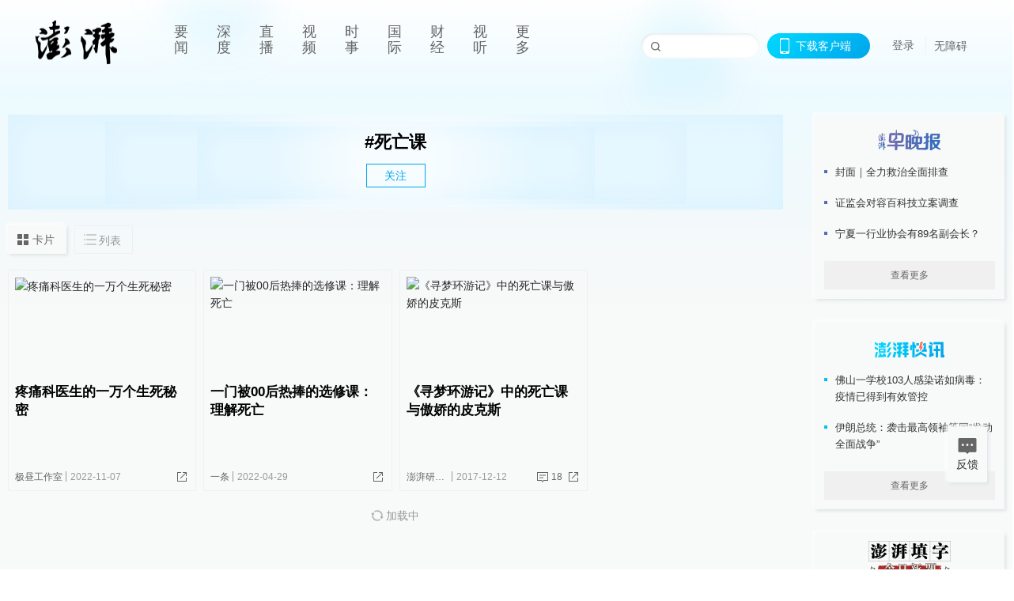

--- FILE ---
content_type: text/html; charset=utf-8
request_url: https://www.thepaper.cn/tag/753784
body_size: 6425
content:
<!DOCTYPE html><html><head><meta charSet="utf-8"/><meta name="viewport" content="width=device-width"/><link rel="icon" href="/favicon.ico"/><title>死亡课_澎湃新闻-The Paper</title><meta name="robots" content="index,follow"/><meta name="description" content="澎湃，澎湃新闻，澎湃新闻网，新闻与思想，澎湃是植根于中国上海的时政思想类互联网平台，以最活跃的原创新闻与最冷静的思想分析为两翼，是互联网技术创新与新闻价值传承的结合体，致力于问答式新闻与新闻追踪功能的实践。"/><meta property="og:title" content="死亡课_澎湃新闻-The Paper"/><meta property="og:description" content="澎湃，澎湃新闻，澎湃新闻网，新闻与思想，澎湃是植根于中国上海的时政思想类互联网平台，以最活跃的原创新闻与最冷静的思想分析为两翼，是互联网技术创新与新闻价值传承的结合体，致力于问答式新闻与新闻追踪功能的实践。"/><meta property="keywords" content="澎湃，Paper，The Paper，热问答，新闻跟踪，政治，时政，政经，澎湃新闻，新闻，思想，原创新闻，突发新闻，独家报道，上海报业，东方早报，东方报业，上海东方报业"/><meta name="next-head-count" content="9"/><script src="https://g.alicdn.com/AWSC/AWSC/awsc.js" defer=""></script><script defer="" type="text/javascript" src="/wza/aria.js?appid=7abb0bdd77acc1c9bf454c30409e9724" charSet="utf-8"></script><script defer="" src="/common/baseClick.js"></script><script>var _hmt = _hmt || [];
              (function() {
                var hm = document.createElement("script");
                hm.src = "//hm.baidu.com/hm.js?94a1e06bbce219d29285cee2e37d1d26";
                var s = document.getElementsByTagName("script")[0]; 
                s.parentNode.insertBefore(hm, s);
              })();</script><link rel="preload" href="/_next/static/css/pages/_app.2090ed8f.css" as="style"/><link rel="stylesheet" href="/_next/static/css/pages/_app.2090ed8f.css" data-n-g=""/><link rel="preload" href="/_next/static/css/3974.963c246a.css" as="style"/><link rel="stylesheet" href="/_next/static/css/3974.963c246a.css" data-n-p=""/><link rel="preload" href="/_next/static/css/2376.05632c47.css" as="style"/><link rel="stylesheet" href="/_next/static/css/2376.05632c47.css" data-n-p=""/><link rel="preload" href="/_next/static/css/5700.4d5bd225.css" as="style"/><link rel="stylesheet" href="/_next/static/css/5700.4d5bd225.css" data-n-p=""/><link rel="preload" href="/_next/static/css/5385.a556d8ec.css" as="style"/><link rel="stylesheet" href="/_next/static/css/5385.a556d8ec.css" data-n-p=""/><link rel="preload" href="/_next/static/css/pages/tag/%5Bid%5D.11b9b5e0.css" as="style"/><link rel="stylesheet" href="/_next/static/css/pages/tag/%5Bid%5D.11b9b5e0.css" data-n-p=""/><noscript data-n-css=""></noscript><script defer="" nomodule="" src="/_next/static/chunks/polyfills-42372ed130431b0a.js"></script><script src="/_next/static/chunks/webpack-1c4bf2cb3d49ecd6.js" defer=""></script><script src="/_next/static/chunks/framework-945b357d4a851f4b.js" defer=""></script><script src="/_next/static/chunks/main-89a081a232bc1775.js" defer=""></script><script src="/_next/static/chunks/pages/_app-c9c80c9f5b2534fd.js" defer=""></script><script src="/_next/static/chunks/6337-170e8ddfec148e23.js" defer=""></script><script src="/_next/static/chunks/8332-4bbffde1cb3f1740.js" defer=""></script><script src="/_next/static/chunks/9820-dc00c21bc0c956a6.js" defer=""></script><script src="/_next/static/chunks/2949-20180b2091a11e5d.js" defer=""></script><script src="/_next/static/chunks/2962-3b0ba8e9721889af.js" defer=""></script><script src="/_next/static/chunks/3974-025bcd0f4d91029b.js" defer=""></script><script src="/_next/static/chunks/1027-a5b94c5d12e5d0b6.js" defer=""></script><script src="/_next/static/chunks/2376-ce1480267066c421.js" defer=""></script><script src="/_next/static/chunks/5244-0115a091a44edd4e.js" defer=""></script><script src="/_next/static/chunks/618-91c8989d40418a77.js" defer=""></script><script src="/_next/static/chunks/2059-b7c83cf235597ac2.js" defer=""></script><script src="/_next/static/chunks/pages/tag/%5Bid%5D-cd54d234946b64e0.js" defer=""></script><script src="/_next/static/089e13c8211d55c51b064e0eedfe3decd740a7f2/_buildManifest.js" defer=""></script><script src="/_next/static/089e13c8211d55c51b064e0eedfe3decd740a7f2/_ssgManifest.js" defer=""></script></head><body><div id="__next"><main><div class="headerfixed__bM582"><div><div class=""><div class="header__dXrER"><div class="nav__WH9Ot"><div class="logo__clMn4"><a href="/"><img src="/_next/static/media/logo_light.4da59bed.png" alt="澎湃Logo"/></a></div><div class="navMenu__hUAOv" id="navMenu"><ul class="ulcontext__q1VwJ"><li class="" style="position:inherit"></li></ul></div><div class="loginMenu__w4mU0"><div class="searchInput__EMblL"><input class="ant-input search__hEmay" type="text" value=""/><span class="searchicon__wgzvZ"></span></div><div class="downapp__Lm7Hx" id="QRcode"><b>下载客户端</b></div><div class="menu__b38xf"><div class="nologin__LTIlW"><p tabindex="0">登录</p></div></div><div class="nozhangai__Q21kX"><a href="javascript:void(0)" onclick="aria.start()">无障碍</a></div></div></div></div></div></div></div><div class="topPicImg__draYB" style="display:none"></div><div class="container__zfO7K"><div class="leftcontent__XcRTe"><div class="tops__Qud_u"><div class="header__geiwj"><h1>#<!-- -->死亡课</h1><div><span class="follow__DxPRF">关注</span></div></div></div><div class="container__eeJqt"><div class="tabs__qKSsj"><div class="change__WbAPC"><p>卡片</p><p>列表</p></div></div><div><div class="cards__ZL4HT"><div class="ant-row" style="margin-left:-4.5px;margin-right:-4.5px;margin-top:-4.5px;margin-bottom:-4.5px"><div style="padding-left:4.5px;padding-right:4.5px;padding-top:4.5px;padding-bottom:4.5px" class="ant-col ant-col-6"><div class="ant-card ant-card-bordered ant-card-hoverable basecard__aFijj article_card__XAuva"><div class="ant-card-body"><div class="cardcontent__zuKZN"><div class="toplink__MC3AJ"><a target="_blank" href="/newsDetail_forward_20626268" class="inherit__fq4v_"><div class="imgposition__PEyro"><img alt="疼痛科医生的一万个生死秘密" src="https://image.thepaper.cn/depository/image/224/108/544.jpg?x-oss-process=image/resize,w_332" width="318" height="182"/></div><h2>疼痛科医生的一万个生死秘密</h2></a></div><div class="text__Cq0yF"><div class="cardcontentdes__OyZpz noreply__pbpvO"><p><span class="first__Z7rgU"><a target="_blank" href="/user_4976063" class="inherit__fq4v_">极昼工作室</a></span><span>2022-11-07</span></p><p><b class="normalstyle__K3zvR"><span class="ant-dropdown-trigger"><span class="share__rBFIi shareall"></span></span></b></p></div></div></div></div></div></div><div style="padding-left:4.5px;padding-right:4.5px;padding-top:4.5px;padding-bottom:4.5px" class="ant-col ant-col-6"><div class="ant-card ant-card-bordered ant-card-hoverable basecard__aFijj article_card__XAuva"><div class="ant-card-body"><div class="cardcontent__zuKZN"><div class="toplink__MC3AJ"><a target="_blank" href="/newsDetail_forward_17863388" class="inherit__fq4v_"><div class="imgposition__PEyro"><img alt="一门被00后热捧的选修课：理解死亡" src="https://image.thepaper.cn/depository/image/192/371/193.jpg?x-oss-process=image/resize,w_332" width="318" height="182"/></div><h2>一门被00后热捧的选修课：理解死亡</h2></a></div><div class="text__Cq0yF"><div class="cardcontentdes__OyZpz noreply__pbpvO"><p><span class="first__Z7rgU"><a target="_blank" href="/user_3344636" class="inherit__fq4v_">一条</a></span><span>2022-04-29</span></p><p><b class="normalstyle__K3zvR"><span class="ant-dropdown-trigger"><span class="share__rBFIi shareall"></span></span></b></p></div></div></div></div></div></div><div style="padding-left:4.5px;padding-right:4.5px;padding-top:4.5px;padding-bottom:4.5px" class="ant-col ant-col-6"><div class="ant-card ant-card-bordered ant-card-hoverable basecard__aFijj article_card__XAuva"><div class="ant-card-body"><div class="cardcontent__zuKZN"><div class="toplink__MC3AJ"><a target="_blank" href="/newsDetail_forward_1900479" class="inherit__fq4v_"><div class="imgposition__PEyro"><img alt="《寻梦环游记》中的死亡课与傲娇的皮克斯" src="https://image.thepaper.cn/depository/image/6/523/706.jpg?x-oss-process=image/resize,w_332" width="318" height="182"/></div><h2>《寻梦环游记》中的死亡课与傲娇的皮克斯</h2></a></div><div class="text__Cq0yF"><div class="cardcontentdes__OyZpz"><p><span class="first__Z7rgU"><a target="_blank" href="/list_25445" class="inherit__fq4v_">澎湃研究所</a></span><span>2017-12-12</span></p><p><a target="_blank" href="/newsDetail_forward_1900479?commTag=true" class="inherit__fq4v_"><span class="zan__nLGi5">18</span></a><b class="normalstyle__K3zvR"><span class="ant-dropdown-trigger"><span class="share__rBFIi shareall"></span></span></b></p></div></div></div></div></div></div></div><div class="loading__lL52v"><span role="img" aria-label="sync" class="anticon anticon-sync anticon-spin"><svg viewBox="64 64 896 896" focusable="false" data-icon="sync" width="1em" height="1em" fill="currentColor" aria-hidden="true"><path d="M168 504.2c1-43.7 10-86.1 26.9-126 17.3-41 42.1-77.7 73.7-109.4S337 212.3 378 195c42.4-17.9 87.4-27 133.9-27s91.5 9.1 133.8 27A341.5 341.5 0 01755 268.8c9.9 9.9 19.2 20.4 27.8 31.4l-60.2 47a8 8 0 003 14.1l175.7 43c5 1.2 9.9-2.6 9.9-7.7l.8-180.9c0-6.7-7.7-10.5-12.9-6.3l-56.4 44.1C765.8 155.1 646.2 92 511.8 92 282.7 92 96.3 275.6 92 503.8a8 8 0 008 8.2h60c4.4 0 7.9-3.5 8-7.8zm756 7.8h-60c-4.4 0-7.9 3.5-8 7.8-1 43.7-10 86.1-26.9 126-17.3 41-42.1 77.8-73.7 109.4A342.45 342.45 0 01512.1 856a342.24 342.24 0 01-243.2-100.8c-9.9-9.9-19.2-20.4-27.8-31.4l60.2-47a8 8 0 00-3-14.1l-175.7-43c-5-1.2-9.9 2.6-9.9 7.7l-.7 181c0 6.7 7.7 10.5 12.9 6.3l56.4-44.1C258.2 868.9 377.8 932 512.2 932c229.2 0 415.5-183.7 419.8-411.8a8 8 0 00-8-8.2z"></path></svg></span> 加载中</div></div></div></div></div><div class="content__H_J57"><div class="banner__JnsTp"><div class="rt_ad" id="rt_ad"></div></div><div class="commonsider__BzNmZ"><div class="mdCard"><div class="ppreport__FKc19 zwb__YRUIO"><div class="reporttop__SBXrm"><img src="/_next/static/media/pp_report.644295c3.png"/></div><div class="content__H_J57"><ul></ul><button>查看更多</button></div></div></div><div class="mdCard"><div class="ppreport__FKc19 caixun__HL7nD"><div class="moneytop__u8WDb"><img src="/_next/static/media/logo_kuaixun.d8f19ada.png"/></div><div class="content__H_J57"><ul></ul><button>查看更多</button></div></div></div><div class="mdCard"><div class="ppreport__FKc19 crossword__KtBgX"><div class="moneytop__u8WDb"><img src="/_next/static/media/logo_104x44_tianzi_white@2x.b88d1296.png"/></div><div class="content__H_J57"><ul></ul><button>开始答题</button></div></div></div><div class="ppreport__FKc19 notranstion__XAtfz"><div class="rebangtop__q0Lzc"><img src="/_next/static/media/logo_rebang.f9ee1ca1.png"/></div><div class="content__H_J57"><ul></ul></div></div><div class="se_ad" id="rt_ad1"></div><div class="handpick__UashQ" style="box-shadow:2px 2px 4px 0px #DEE4E6, -2px -2px 4px 0px #FFFFFF"><div class="handpick_top__XAAfk"><img src="/_next/static/media/logo_bjjx.667644a5.png"/></div><div class="handpick_content__ZKMJ4"><div class="content__H_J57"></div><div style="background:#F0F0F0" class="look_more__zrPEC"><span style="color:#666">查看更多</span></div></div></div><div><div class="connent__RH3Ju"><div class="vcode__blmsa"><img src="/_next/static/media/scalecode.ed629179.png"/><h4><b>扫码下载</b><b>澎湃新闻客户端</b></h4></div><div class="links__ArOwl"><p><a href="https://m.thepaper.cn/download?id=2" target="_blank">Android版</a></p><p><a href="https://apps.apple.com/cn/app/id878962716?mt=8" target="_blank">iPhone版</a></p><p><a href="https://apps.apple.com/cn/app/id986646876?mt=8" target="_blank">iPad版</a></p></div></div></div><div class="content__lGEPO undefined"><div class="maxwidth__X6YpT"><div id="juzhen" class="ant-row card" style="margin-left:-5px;margin-right:-5px"><div style="padding-left:5px;padding-right:5px" class="ant-col ant-col-6"><a>关于澎湃</a></div><div style="padding-left:5px;padding-right:5px" class="ant-col ant-col-6"><a>加入澎湃</a></div><div style="padding-left:5px;padding-right:5px" class="ant-col ant-col-6"><a>联系我们</a></div><div style="padding-left:5px;padding-right:5px" class="ant-col ant-col-6"><a>广告合作</a></div><div style="padding-left:5px;padding-right:5px" class="ant-col ant-col-6"><a>法律声明</a></div><div style="padding-left:5px;padding-right:5px" class="ant-col ant-col-6"><a>隐私政策</a></div><div id="ppjuzhen" style="padding-left:5px;padding-right:5px" class="ant-col ant-col-6"><div class="juzhencontent__ck6J7"><span class="cursor__imSyE">澎湃矩阵</span><ul class="juzhenul__g60RQ"><li><a target="_blank" rel="noopener noreferrer" href="https://weibo.com/thepapernewsapp">澎湃新闻微博</a></li><li class="wechartcontent__bVuA1"><span>澎湃新闻公众号</span><div class="wechat__rPccb"><img src="/_next/static/media/wechat.ebe50fdd.png"/></div></li><li><a target="_blank" rel="noopener noreferrer" href="https://www.douyin.com/user/MS4wLjABAAAAzMDwcAi4v-kdwAGtt9Ni1jfE0hV9-TiUVlNLX7mb9Hw">澎湃新闻抖音号</a></li><li></li><li><a target="_blank" href="https://www.pai-tech.net/">派生万物开放平台</a></li><li><a target="_blank" rel="noopener noreferrer" href="https://www.ipshanghai.cn">IP SHANGHAI</a></li><li><a target="_blank" rel="noopener noreferrer" href="https://www.sixthtone.com">SIXTH TONE</a></li></ul></div></div><div id="ppbaoliao" style="padding-left:5px;padding-right:5px" class="ant-col ant-col-6"><div class="juzhencontent__ck6J7"><span class="cursor__imSyE">新闻报料</span><ul class="juzhenul__g60RQ baoliaoul__rJkZH"><li class="noCursor___DsZL"><span>报料热线: 021-962866</span></li><li><a href="mailto:news@thepaper.cn"><span>报料邮箱: news@thepaper.cn</span></a></li></ul></div></div></div></div></div><div class="beian__AMcCz"><p><a href="https://beian.miit.gov.cn" target="_blank">沪ICP备14003370号</a></p><p><a href="https://www.beian.gov.cn/portal/registerSystemInfo?recordcode=31010602000299" target="_blank">沪公网安备31010602000299号</a></p><p>互联网新闻信息服务许可证：31120170006</p><p>增值电信业务经营许可证：沪B2-2017116</p><p>© 2014-<!-- -->2026<!-- --> 上海东方报业有限公司</p></div><div class="renzheng__e4Lym"><div><a target="cyxyv" href="https://v.yunaq.com/certificate?domain=www.thepaper.cn&amp;from=label&amp;code=90030"><img src="/_next/static/media/label_sm_90030.2e849b63.png" alt=""/></a></div><div><img src="/_next/static/media/wuzhangai.a66118af.png" alt=""/></div></div></div></div></div><div class="light__DLlgX"><div class="feedBack__fy2X8"><span class="feedIcon__RRO5K"></span><span>反馈</span></div><div class="backtop__I9kSi"><div duration="0" class="ant-back-top"></div></div></div></main></div><script id="__NEXT_DATA__" type="application/json">{"props":{"pageProps":{"data":{"code":200,"data":{"hasNext":false,"startTime":1513059684072,"list":[{"contId":"20626268","link":"","isOutForword":"0","isOutForward":"0","forwardType":"34","mobForwardType":34,"interactionNum":"","praiseTimes":"38","pic":"https://image.thepaper.cn/depository/image/224/108/544.jpg","imgCardMode":1,"smallPic":"https://image.thepaper.cn/depository/image/224/108/544.jpg?x-oss-process=image/resize,w_332","sharePic":"https://image.thepaper.cn/depository/image/224/108/547.jpg","pubTime":"2022-11-07","pubTimeNew":"2022/11/07","name":"疼痛科医生的一万个生死秘密","closePraise":"0","authorInfo":{"userId":4976063,"sname":"极昼工作室","pic":"https://image.thepaper.cn/publish/interaction/image/4/601/387.jpg","userType":0,"isAuth":1,"mobForwardType":31,"authInfo":"极昼工作室官方澎湃号"},"nodeId":35570,"contType":81,"pubTimeLong":1667815996123,"cardMode":"101","closeFrontComment":false,"tagList":[{"tagId":753784,"tag":"死亡课","isOrder":"0","isUpdateNotify":"0","isWonderfulComments":"0"},{"tagId":8783,"tag":"死亡体验","isOrder":"0","isUpdateNotify":"0","isWonderfulComments":"0"},{"tagId":4942968,"tag":"生死主题","isOrder":"0","isUpdateNotify":"0","isWonderfulComments":"0"},{"tagId":35121,"tag":"葬礼","isOrder":"0","isUpdateNotify":"0","isWonderfulComments":"0"},{"tagId":4942966,"tag":"极昼工作室","isOrder":"0","isUpdateNotify":"0","isWonderfulComments":"0"}],"hideVideoFlag":false,"praiseStyle":1,"isSustainedFly":0,"softLocType":0,"closeComment":false,"voiceInfo":{"voiceSrc":"https://audios.thepaper.cn/input/20626268_202211071813f257e6fc-c466-49d4-a531-57ffa9c5fd15.mp3","imgSrc":"https://image.thepaper.cn/depository/image/224/108/547.jpg","isHaveVoice":"1"},"originalContId":20626268,"paywalled":false,"seriesTagRecType":"其他"},{"contId":"17863388","link":"","isOutForword":"0","isOutForward":"0","forwardType":"34","mobForwardType":34,"interactionNum":"","praiseTimes":"34","pic":"https://image.thepaper.cn/depository/image/192/371/193.jpg","imgCardMode":1,"smallPic":"https://image.thepaper.cn/depository/image/192/371/193.jpg?x-oss-process=image/resize,w_332","sharePic":"https://image.thepaper.cn/depository/image/192/371/196.jpg","pubTime":"2022-04-29","pubTimeNew":"2022/04/29","name":"一门被00后热捧的选修课：理解死亡","closePraise":"0","authorInfo":{"userId":3344636,"sname":"一条","pic":"https://image.thepaper.cn/publish/interaction/image/2/657/769.jpg","userType":0,"isAuth":1,"mobForwardType":31,"authInfo":"一条官方澎湃号"},"nodeId":35571,"contType":81,"pubTimeLong":1651198957633,"cardMode":"101","closeFrontComment":false,"tagList":[{"tagId":753784,"tag":"死亡课","isOrder":"0","isUpdateNotify":"0","isWonderfulComments":"0"}],"hideVideoFlag":false,"praiseStyle":1,"isSustainedFly":0,"softLocType":0,"closeComment":false,"voiceInfo":{"voiceSrc":"https://audios.thepaper.cn/input/17863388_20220429102257dc1aaa-23be-4792-9276-b5518298e6d0.mp3","imgSrc":"https://image.thepaper.cn/depository/image/192/371/196.jpg","isHaveVoice":"1"},"originalContId":17863388,"paywalled":false,"seriesTagRecType":"其他"},{"contId":"1900479","link":"","isOutForword":"1","isOutForward":"1","forwardType":"0","mobForwardType":2,"interactionNum":"18","praiseTimes":"60","pic":"https://image.thepaper.cn/depository/image/6/523/706.jpg","imgCardMode":1,"smallPic":"https://image.thepaper.cn/depository/image/6/523/706.jpg?x-oss-process=image/resize,w_332","sharePic":"https://image.thepaper.cn/depository/image/6/523/710.jpg","pubTime":"2017-12-12","pubTimeNew":"2017/12/12","name":"《寻梦环游记》中的死亡课与傲娇的皮克斯","closePraise":"0","nodeInfo":{"nodeId":25445,"name":"澎湃研究所","desc":"为中国城市问题提供澎湃方案。","pic":"https://imagecloud.thepaper.cn/thepaper/image/4/158/108.png","nodeType":0,"channelType":0,"forwordType":22,"forwardType":"22","liveType":"2","parentId":25389,"isOrder":"0","dataType":"0","shareName":"澎湃研究所","nickName":"","publishTime":1658285847846,"mobForwardType":"22","summarize":"智库的智库，为中国城市问题提供澎湃方案。","color":"","videoLivingRoomDes":"","wwwSpecNodeAlign":0,"govAffairsType":"","showSpecialBanner":false,"showSpecialTopDesc":false,"topBarTypeCustomColor":false,"showVideoBottomRightBtn":false},"nodeId":25445,"contType":0,"pubTimeLong":1513059684073,"cardMode":"101","closeFrontComment":false,"tagList":[{"tagId":753784,"tag":"死亡课","isOrder":"0","isUpdateNotify":"0","isWonderfulComments":"0"},{"tagId":753783,"tag":"《寻梦环球记》","isOrder":"0","isUpdateNotify":"0","isWonderfulComments":"0"},{"tagId":53358,"tag":"皮克斯","isOrder":"0","isUpdateNotify":"0","isWonderfulComments":"0"},{"tagId":96243,"tag":"美国电影","isOrder":"0","isUpdateNotify":"0","isWonderfulComments":"0"}],"hideVideoFlag":false,"praiseStyle":1,"isSustainedFly":0,"softLocType":0,"closeComment":false,"voiceInfo":{"imgSrc":"https://image.thepaper.cn/depository/image/6/523/710.jpg","isHaveVoice":"0"},"originalContId":1900479,"paywalled":false,"seriesTagRecType":"其他"}],"nodeInfo":null,"tagInfo":{"tagId":753784,"tag":"死亡课","isOrder":"0","isUpdateNotify":"0","isWonderfulComments":"0"},"moreNodeInfo":null,"pageNum":1,"pageSize":20,"pages":null,"total":null,"prevPageNum":0,"nextPageNum":2,"excludeContIds":null,"contCont":null,"filterIds":null,"updateCount":null},"desc":"成功","time":1768762857105}},"__N_SSP":true},"page":"/tag/[id]","query":{"id":"753784"},"buildId":"089e13c8211d55c51b064e0eedfe3decd740a7f2","isFallback":false,"isExperimentalCompile":false,"gssp":true,"scriptLoader":[]}</script></body></html>

--- FILE ---
content_type: text/javascript;charset=UTF-8
request_url: https://cf.aliyun.com/nocaptcha/initialize.jsonp?a=FFFF0N0000000000A277&t=FFFF0N0000000000A277%3Anvc_login_h5%3A1768762860428%3A0.35324526137230894&scene=nvc_login_h5&lang=cn&v=v1.3.21&href=https%3A%2F%2Fwww.thepaper.cn%2Ftag%2F753784&comm={}&callback=initializeJsonp_010232236610671275
body_size: 95
content:
initializeJsonp_010232236610671275({"result":{"msg":"success","success":true},"success":true});

--- FILE ---
content_type: text/javascript;charset=UTF-8
request_url: https://cf.aliyun.com/nocaptcha/initialize.jsonp?a=FFFF0N0000000000A277&t=FFFF0N0000000000A277%3Anvc_message%3A1768762860409%3A0.14355195586385006&scene=nvc_message&lang=cn&v=v1.3.21&href=https%3A%2F%2Fwww.thepaper.cn%2Ftag%2F753784&comm={}&callback=initializeJsonp_047006824182735385
body_size: 95
content:
initializeJsonp_047006824182735385({"result":{"msg":"success","success":true},"success":true});